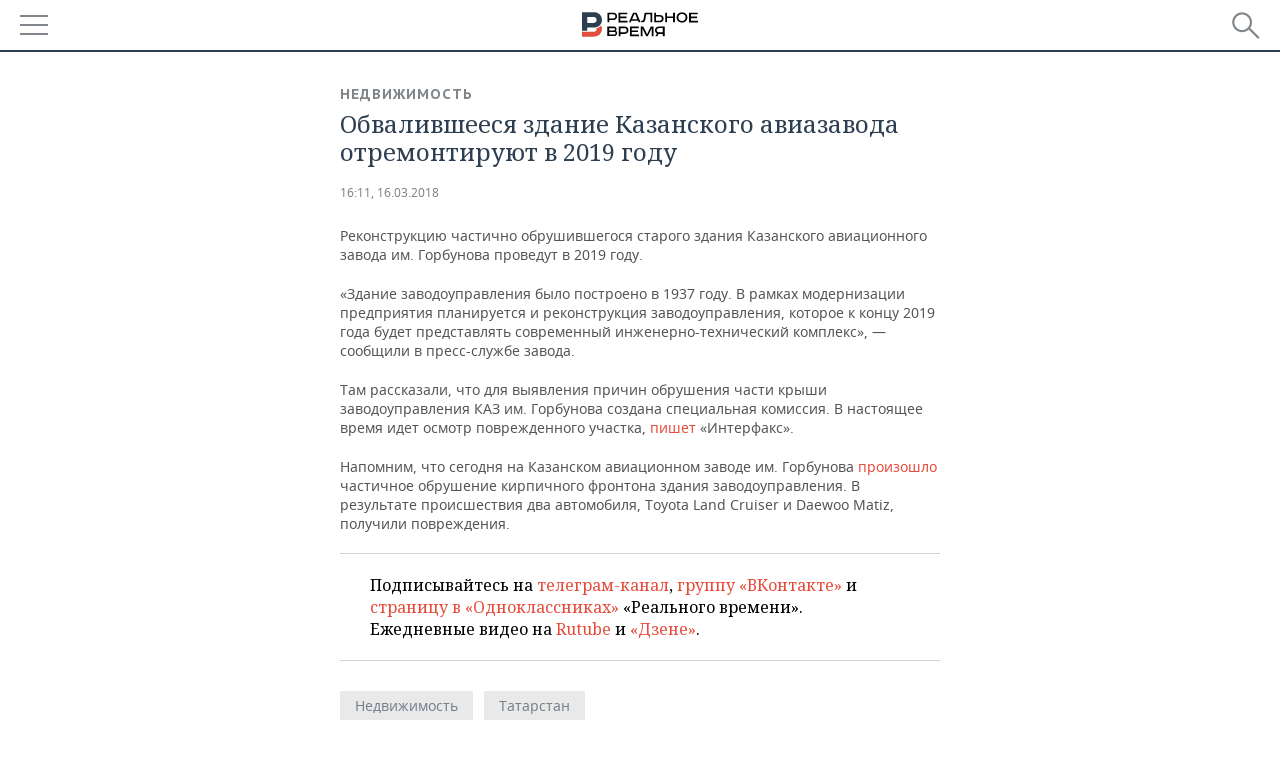

--- FILE ---
content_type: application/javascript
request_url: https://smi2.ru/counter/settings?payload=CMDnAhiek8HMvzM6JGZmZDc0ZGVkLTVhOGYtNDk3My1hMTJkLTUxZDQ1M2M2MjUyOA&cb=_callbacks____0mkuy4618
body_size: 1516
content:
_callbacks____0mkuy4618("[base64]");